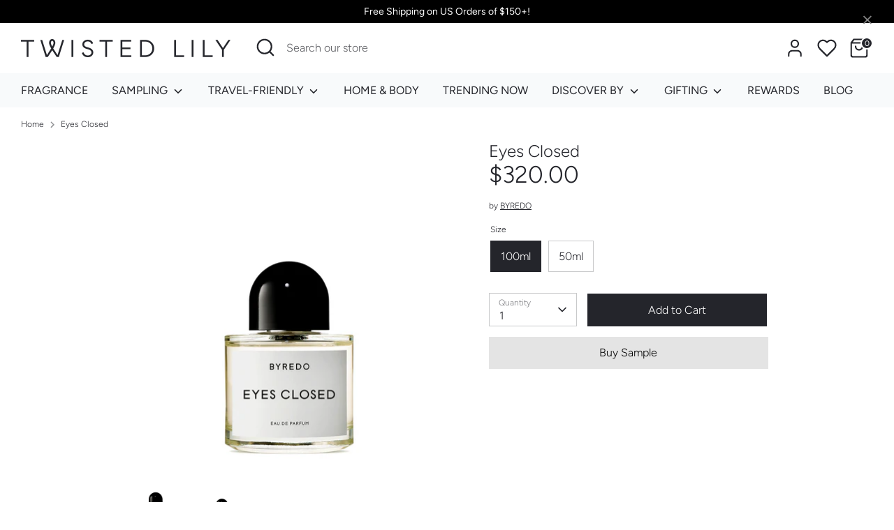

--- FILE ---
content_type: text/javascript; charset=utf-8
request_url: https://twistedlily.com/products/eyes-closed.js
body_size: 937
content:
{"id":7127217111098,"title":"Eyes Closed","handle":"eyes-closed","description":"\u003cp\u003eTHE FRAGRANCE\u003cbr\u003e\u003cmeta charset=\"utf-8\"\u003e\u003cspan data-mce-fragment=\"1\"\u003eAn olfactory experience that emotes connection yet still confounds expectations. Eyes Closed echoes an idea of both the ancient world and the contemporary one in its construction. \u003c\/span\u003e\u003cbr data-mce-fragment=\"1\"\u003e\u003cbr data-mce-fragment=\"1\"\u003e\u003cspan data-mce-fragment=\"1\"\u003eTop notes of cinnamon and cardamom, two of the most antique of fragrances, have a primal immediacy redolent of close comfort and warm skin for both men and women. While carrot, orris butter and ginger at once complement the top, yet freshly cut through any notion of cloying – at its heart, this is a modern relationship of equals. A mysterious matching of papyrus and patchouli is at the base, similarly ancient and yet unexpected and modern in their complexity. Anchoring all with a gravitas, both compelling and cocooning. \u003c\/span\u003e\u003cbr\u003e\u003c\/p\u003e\n\u003cp\u003eNOTES\u003cbr\u003eTop: Cardamom, Cinnamon\u003cbr data-mce-fragment=\"1\"\u003eHeart: Carrot, Ginger, Orris Butter\u003cbr data-mce-fragment=\"1\"\u003eBase: Papyrus, Patchouli\u003cbr\u003e\u003c\/p\u003e","published_at":"2023-11-15T18:39:10-05:00","created_at":"2023-10-26T13:18:26-04:00","vendor":"BYREDO","type":"Fragrance","tags":["Amber","BYREDO PERFUME","Eau de Parfum","full size","Leans Feminine","nonep_cleanout2026","sample:eyes-closed-1","Soft Amber","Spicy Amber","Sweden","Unisex","Warm \u0026 Intoxicating","Woody Amber"],"price":23000,"price_min":23000,"price_max":32000,"available":true,"price_varies":true,"compare_at_price":null,"compare_at_price_min":0,"compare_at_price_max":0,"compare_at_price_varies":false,"variants":[{"id":40116159938618,"title":"100ml","option1":"100ml","option2":null,"option3":null,"sku":"81BYR 10000186","requires_shipping":true,"taxable":true,"featured_image":{"id":29239026778170,"product_id":7127217111098,"position":1,"created_at":"2023-11-01T14:39:59-04:00","updated_at":"2023-11-01T14:40:23-04:00","alt":null,"width":2000,"height":2000,"src":"https:\/\/cdn.shopify.com\/s\/files\/1\/0259\/2797\/4970\/files\/100ml_0020_100ml_EDP_3000x3000-_1_-copy.png?v=1698864023","variant_ids":[40116159938618]},"available":true,"name":"Eyes Closed - 100ml","public_title":"100ml","options":["100ml"],"price":32000,"weight":0,"compare_at_price":null,"inventory_management":"shopify","barcode":"7340032862591","featured_media":{"alt":null,"id":21573989793850,"position":1,"preview_image":{"aspect_ratio":1.0,"height":2000,"width":2000,"src":"https:\/\/cdn.shopify.com\/s\/files\/1\/0259\/2797\/4970\/files\/100ml_0020_100ml_EDP_3000x3000-_1_-copy.png?v=1698864023"}},"requires_selling_plan":false,"selling_plan_allocations":[]},{"id":40116159971386,"title":"50ml","option1":"50ml","option2":null,"option3":null,"sku":"82BYR 10000189","requires_shipping":true,"taxable":true,"featured_image":{"id":29239026483258,"product_id":7127217111098,"position":2,"created_at":"2023-11-01T14:39:35-04:00","updated_at":"2023-11-01T14:40:23-04:00","alt":null,"width":2000,"height":2000,"src":"https:\/\/cdn.shopify.com\/s\/files\/1\/0259\/2797\/4970\/files\/50ml_0004_PRESS_EdP-50ml-EyesClosed-3000x3000.png?v=1698864023","variant_ids":[40116159971386]},"available":true,"name":"Eyes Closed - 50ml","public_title":"50ml","options":["50ml"],"price":23000,"weight":0,"compare_at_price":null,"inventory_management":"shopify","barcode":"7340032862614","featured_media":{"alt":null,"id":21573989466170,"position":2,"preview_image":{"aspect_ratio":1.0,"height":2000,"width":2000,"src":"https:\/\/cdn.shopify.com\/s\/files\/1\/0259\/2797\/4970\/files\/50ml_0004_PRESS_EdP-50ml-EyesClosed-3000x3000.png?v=1698864023"}},"requires_selling_plan":false,"selling_plan_allocations":[]}],"images":["\/\/cdn.shopify.com\/s\/files\/1\/0259\/2797\/4970\/files\/100ml_0020_100ml_EDP_3000x3000-_1_-copy.png?v=1698864023","\/\/cdn.shopify.com\/s\/files\/1\/0259\/2797\/4970\/files\/50ml_0004_PRESS_EdP-50ml-EyesClosed-3000x3000.png?v=1698864023"],"featured_image":"\/\/cdn.shopify.com\/s\/files\/1\/0259\/2797\/4970\/files\/100ml_0020_100ml_EDP_3000x3000-_1_-copy.png?v=1698864023","options":[{"name":"Size","position":1,"values":["100ml","50ml"]}],"url":"\/products\/eyes-closed","media":[{"alt":null,"id":21573989793850,"position":1,"preview_image":{"aspect_ratio":1.0,"height":2000,"width":2000,"src":"https:\/\/cdn.shopify.com\/s\/files\/1\/0259\/2797\/4970\/files\/100ml_0020_100ml_EDP_3000x3000-_1_-copy.png?v=1698864023"},"aspect_ratio":1.0,"height":2000,"media_type":"image","src":"https:\/\/cdn.shopify.com\/s\/files\/1\/0259\/2797\/4970\/files\/100ml_0020_100ml_EDP_3000x3000-_1_-copy.png?v=1698864023","width":2000},{"alt":null,"id":21573989466170,"position":2,"preview_image":{"aspect_ratio":1.0,"height":2000,"width":2000,"src":"https:\/\/cdn.shopify.com\/s\/files\/1\/0259\/2797\/4970\/files\/50ml_0004_PRESS_EdP-50ml-EyesClosed-3000x3000.png?v=1698864023"},"aspect_ratio":1.0,"height":2000,"media_type":"image","src":"https:\/\/cdn.shopify.com\/s\/files\/1\/0259\/2797\/4970\/files\/50ml_0004_PRESS_EdP-50ml-EyesClosed-3000x3000.png?v=1698864023","width":2000}],"requires_selling_plan":false,"selling_plan_groups":[]}

--- FILE ---
content_type: text/javascript; charset=utf-8
request_url: https://twistedlily.com/products/eyes-closed.js
body_size: 1438
content:
{"id":7127217111098,"title":"Eyes Closed","handle":"eyes-closed","description":"\u003cp\u003eTHE FRAGRANCE\u003cbr\u003e\u003cmeta charset=\"utf-8\"\u003e\u003cspan data-mce-fragment=\"1\"\u003eAn olfactory experience that emotes connection yet still confounds expectations. Eyes Closed echoes an idea of both the ancient world and the contemporary one in its construction. \u003c\/span\u003e\u003cbr data-mce-fragment=\"1\"\u003e\u003cbr data-mce-fragment=\"1\"\u003e\u003cspan data-mce-fragment=\"1\"\u003eTop notes of cinnamon and cardamom, two of the most antique of fragrances, have a primal immediacy redolent of close comfort and warm skin for both men and women. While carrot, orris butter and ginger at once complement the top, yet freshly cut through any notion of cloying – at its heart, this is a modern relationship of equals. A mysterious matching of papyrus and patchouli is at the base, similarly ancient and yet unexpected and modern in their complexity. Anchoring all with a gravitas, both compelling and cocooning. \u003c\/span\u003e\u003cbr\u003e\u003c\/p\u003e\n\u003cp\u003eNOTES\u003cbr\u003eTop: Cardamom, Cinnamon\u003cbr data-mce-fragment=\"1\"\u003eHeart: Carrot, Ginger, Orris Butter\u003cbr data-mce-fragment=\"1\"\u003eBase: Papyrus, Patchouli\u003cbr\u003e\u003c\/p\u003e","published_at":"2023-11-15T18:39:10-05:00","created_at":"2023-10-26T13:18:26-04:00","vendor":"BYREDO","type":"Fragrance","tags":["Amber","BYREDO PERFUME","Eau de Parfum","full size","Leans Feminine","nonep_cleanout2026","sample:eyes-closed-1","Soft Amber","Spicy Amber","Sweden","Unisex","Warm \u0026 Intoxicating","Woody Amber"],"price":23000,"price_min":23000,"price_max":32000,"available":true,"price_varies":true,"compare_at_price":null,"compare_at_price_min":0,"compare_at_price_max":0,"compare_at_price_varies":false,"variants":[{"id":40116159938618,"title":"100ml","option1":"100ml","option2":null,"option3":null,"sku":"81BYR 10000186","requires_shipping":true,"taxable":true,"featured_image":{"id":29239026778170,"product_id":7127217111098,"position":1,"created_at":"2023-11-01T14:39:59-04:00","updated_at":"2023-11-01T14:40:23-04:00","alt":null,"width":2000,"height":2000,"src":"https:\/\/cdn.shopify.com\/s\/files\/1\/0259\/2797\/4970\/files\/100ml_0020_100ml_EDP_3000x3000-_1_-copy.png?v=1698864023","variant_ids":[40116159938618]},"available":true,"name":"Eyes Closed - 100ml","public_title":"100ml","options":["100ml"],"price":32000,"weight":0,"compare_at_price":null,"inventory_management":"shopify","barcode":"7340032862591","featured_media":{"alt":null,"id":21573989793850,"position":1,"preview_image":{"aspect_ratio":1.0,"height":2000,"width":2000,"src":"https:\/\/cdn.shopify.com\/s\/files\/1\/0259\/2797\/4970\/files\/100ml_0020_100ml_EDP_3000x3000-_1_-copy.png?v=1698864023"}},"requires_selling_plan":false,"selling_plan_allocations":[]},{"id":40116159971386,"title":"50ml","option1":"50ml","option2":null,"option3":null,"sku":"82BYR 10000189","requires_shipping":true,"taxable":true,"featured_image":{"id":29239026483258,"product_id":7127217111098,"position":2,"created_at":"2023-11-01T14:39:35-04:00","updated_at":"2023-11-01T14:40:23-04:00","alt":null,"width":2000,"height":2000,"src":"https:\/\/cdn.shopify.com\/s\/files\/1\/0259\/2797\/4970\/files\/50ml_0004_PRESS_EdP-50ml-EyesClosed-3000x3000.png?v=1698864023","variant_ids":[40116159971386]},"available":true,"name":"Eyes Closed - 50ml","public_title":"50ml","options":["50ml"],"price":23000,"weight":0,"compare_at_price":null,"inventory_management":"shopify","barcode":"7340032862614","featured_media":{"alt":null,"id":21573989466170,"position":2,"preview_image":{"aspect_ratio":1.0,"height":2000,"width":2000,"src":"https:\/\/cdn.shopify.com\/s\/files\/1\/0259\/2797\/4970\/files\/50ml_0004_PRESS_EdP-50ml-EyesClosed-3000x3000.png?v=1698864023"}},"requires_selling_plan":false,"selling_plan_allocations":[]}],"images":["\/\/cdn.shopify.com\/s\/files\/1\/0259\/2797\/4970\/files\/100ml_0020_100ml_EDP_3000x3000-_1_-copy.png?v=1698864023","\/\/cdn.shopify.com\/s\/files\/1\/0259\/2797\/4970\/files\/50ml_0004_PRESS_EdP-50ml-EyesClosed-3000x3000.png?v=1698864023"],"featured_image":"\/\/cdn.shopify.com\/s\/files\/1\/0259\/2797\/4970\/files\/100ml_0020_100ml_EDP_3000x3000-_1_-copy.png?v=1698864023","options":[{"name":"Size","position":1,"values":["100ml","50ml"]}],"url":"\/products\/eyes-closed","media":[{"alt":null,"id":21573989793850,"position":1,"preview_image":{"aspect_ratio":1.0,"height":2000,"width":2000,"src":"https:\/\/cdn.shopify.com\/s\/files\/1\/0259\/2797\/4970\/files\/100ml_0020_100ml_EDP_3000x3000-_1_-copy.png?v=1698864023"},"aspect_ratio":1.0,"height":2000,"media_type":"image","src":"https:\/\/cdn.shopify.com\/s\/files\/1\/0259\/2797\/4970\/files\/100ml_0020_100ml_EDP_3000x3000-_1_-copy.png?v=1698864023","width":2000},{"alt":null,"id":21573989466170,"position":2,"preview_image":{"aspect_ratio":1.0,"height":2000,"width":2000,"src":"https:\/\/cdn.shopify.com\/s\/files\/1\/0259\/2797\/4970\/files\/50ml_0004_PRESS_EdP-50ml-EyesClosed-3000x3000.png?v=1698864023"},"aspect_ratio":1.0,"height":2000,"media_type":"image","src":"https:\/\/cdn.shopify.com\/s\/files\/1\/0259\/2797\/4970\/files\/50ml_0004_PRESS_EdP-50ml-EyesClosed-3000x3000.png?v=1698864023","width":2000}],"requires_selling_plan":false,"selling_plan_groups":[]}

--- FILE ---
content_type: text/javascript;charset=UTF-8
request_url: https://init.grizzlyapps.com/9e32c84f0db4f7b1eb40c32bdb0bdea9
body_size: 1644
content:
var Currency = { rates: {"USD":"1.0000000000","EUR":"1.1853903016","GBP":"1.3692009207","CAD":"0.7339718889","AUD":"0.6960860474","AFN":"0.0153845283","ALL":"0.0122693381","AZN":"0.5868647922","DZD":"0.0077122385","AOA":"0.0010905121","ARS":"0.0006876608","AMD":"0.0026174834","AWG":"0.5547850208","BSD":"0.9923174781","BHD":"2.6389471656","BDT":"0.0081202917","BBD":"0.4926746667","BYN":"0.3483943029","BZD":"0.4933922444","BMD":"1.0000000000","BTN":"0.0108058416","BTC":"84279.0496188691","BOB":"0.1436018002","BAM":"0.6062608559","BWP":"0.0758375441","BRL":"0.1902405097","BND":"0.7835326510","BGN":"0.5954613933","BIF":"0.0003349397","KHR":"0.0002486014","CVE":"0.0107533669","XAF":"0.0018076185","XOF":"0.0018076185","XPF":"0.0099423109","CZK":"0.0487127557","KYD":"1.1907256759","CLP":"0.0011541608","CNY":"0.1438486712","COP":"0.0002721940","KMF":"0.0024096365","CDF":"0.0004415010","CRC":"0.0020039209","HRK":"0.1572845391","CUC":"1.0000000000","CUP":"0.0377358491","DKK":"0.1586847195","DJF":"0.0055725162","DOP":"0.0159361552","XCD":"0.3700209062","EGP":"0.0212043431","ERN":"0.0666666667","ETB":"0.0063877378","FKP":"1.3794435325","FJD":"0.4535867371","GMD":"0.0136985635","GEL":"0.3710520066","GHS":"0.0913655866","GIP":"1.3794435325","XAU":"4854.3689320388","GTQ":"0.1293747924","GGP":"1.3794435325","GNF":"0.0001142857","GYD":"0.0047430697","HTG":"0.0075822995","HNL":"0.0377923408","HKD":"0.1280417928","HUF":"0.0031085790","ISK":"0.0081759206","XDR":"1.4534440082","INR":"0.0109072010","IDR":"0.0000596178","IRR":"0.0000237501","IQD":"0.0007630675","IMP":"1.3794435325","ILS":"0.3235822889","JMD":"0.0063322830","JPY":"0.0064622427","JEP":"1.3794435325","JOD":"1.4103576667","KZT":"0.0019730186","KES":"0.0077519169","KWD":"3.2581780268","KGS":"0.0114350556","LAK":"0.0000465116","LVL":"1.6531931426","LBP":"0.0000116891","LSL":"0.0619564061","LRD":"0.0053980995","LYD":"0.1581381697","LTL":"0.3386684910","MOP":"0.1233968132","MKD":"0.0192333902","MGA":"0.0002253519","MWK":"0.0005757051","MYR":"0.2536758261","MVR":"0.0646814716","MRO":"0.0028011218","MUR":"0.0220117033","MXN":"0.0572539658","MDL":"0.0589969144","MNT":"0.0002802920","MAD":"0.1093938585","MZN":"0.0156837216","MMK":"0.0004761800","NAD":"0.0624957815","NPR":"0.0067536225","ANG":"0.5586342510","TWD":"0.0316475346","NZD":"0.6020998836","NIO":"0.0272451933","NGN":"0.0007212507","KPW":"0.0011110088","NOK":"0.1036372638","OMR":"2.5874359286","PKR":"0.0035704717","PAB":"0.9923135393","PGK":"0.2339452718","PYG":"0.0001481409","PEN":"0.2967795854","PHP":"0.0169735951","PLN":"0.2812188023","QAR":"0.2746469551","RON":"0.2325633316","RUB":"0.0130918500","RWF":"0.0006801193","SHP":"1.3692009207","WST":"0.3684059480","STD":"0.0000483139","SVC":"0.1134122456","SAR":"0.2665891070","RSD":"0.0101218634","SCR":"0.0689142213","SLL":"0.0000476883","XAG":"84.6453360420","SGD":"0.7874610994","SBD":"0.1241987165","SOS":"0.0017497701","ZAR":"0.0619444742","KRW":"0.0006892795","LKR":"0.0032087246","SDG":"0.0016625002","SRD":"0.0262808608","SZL":"0.0619564522","SEK":"0.1120397463","CHF":"1.2942621476","SYP":"0.0000904194","TJS":"0.1062997031","TZS":"0.0003883495","THB":"0.0316853076","TOP":"0.4153237864","TTD":"0.1461506263","TND":"0.3514891541","TMT":"0.2857142857","TRY":"0.0230270408","UGX":"0.0002775562","UAH":"0.0231522630","AED":"0.2722937810","UYU":"0.0255708435","UZS":"0.0000811696","VUV":"0.0083606050","VEF":"0.0000002760","VND":"0.0000385505","YER":"0.0041959503","ZMW":"0.0505637530"}, convert: function(amount, from, to) { return (amount * this.rates[from]) / this.rates[to]; } };